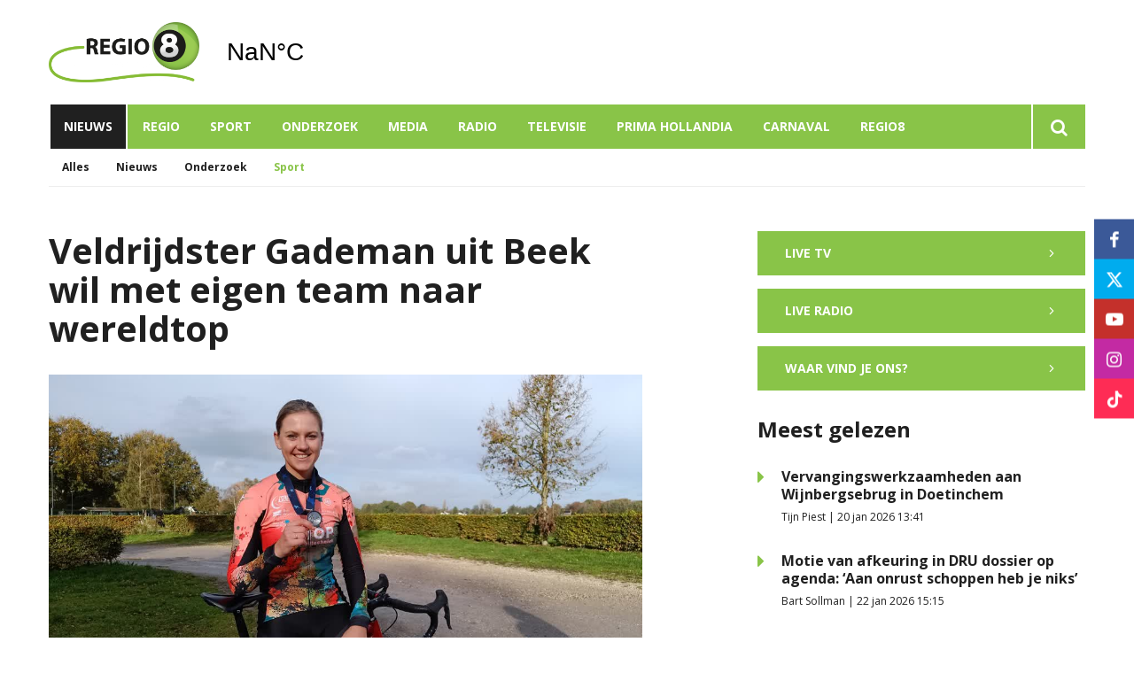

--- FILE ---
content_type: text/html; charset=UTF-8
request_url: https://www.regio8.nl/sport/veldrijdster-gademan-uit-beek-wil-met-eigen-team-naar-wereldtop?category=42
body_size: 10717
content:
<!DOCTYPE html><html lang="nl-NL">	<head>		<title>Veldrijdster Gademan uit Beek wil met eigen team naar wereldtop</title>		<meta charset="utf-8">		<meta name="viewport" content="width=device-width, initial-scale=1, shrink-to-fit=no">		<meta name="robots" content="index, follow" />		<meta property="og:title" content="Veldrijdster Gademan uit Beek wil met eigen team naar wereldtop" />		<meta name="description" content="Sera Gademan uit Beek maakte afgelopen jaar de beslissing om haar focus op het veldrijden te leggen en op jacht te gaan naar een plek in de top. Om haar droom te verwezenlijken en zichzelf in de kijker te fietsen, nam de 25-jarige de teugels zelf in handen en startte ze met Team Bike Emotions haar eigen ploeg op." />		<meta property="og:description" content="Sera Gademan uit Beek maakte afgelopen jaar de beslissing om haar focus op het veldrijden te leggen en op jacht te gaan naar een plek in de top. Om haar droom te verwezenlijken en zichzelf in de kijker te fietsen, nam de 25-jarige de teugels zelf in handen en startte ze met Team Bike Emotions haar eigen ploeg op." />		<meta property="og:image" content="https://www.regio8.nl/files/202104/dist/834345ae80ef7936f31e9a9e5445b31b.jpg" />		<style>.row{margin:0;width:auto}.row .form-group{padding-left:15px;padding-right:15px;margin-bottom:30px}@media (max-width:992px){.row .form-group{margin-bottom:20px}}.row .form-group.hidden{display:none !important}.row .form-group.is-invalid input,.row .form-group.is-invalid textarea,.row .form-group.is-invalid .custom-radio label:before{border-color:red !important}.row .form-group.is-invalid .invalid-feedback{color:red;font-weight:300;font-size:0.86em;display:block;margin-bottom:15px;padding:5px 0;width:100%}.row .form-group .invalid-feedback{display:none}.row .form-group .col-form-label{width:auto;display:block;font-weight:700;color:#555555;background:#eeeeee;position:absolute;left:35px;top:12px;font-size:1em;line-height:1.62;transition:top 0.3s ease, font-size 0.3s ease, color 0.3s ease, font-weight 0.3s ease;pointer-events:none}.row .form-group.active .col-form-label{top:-9px;font-size:12px;font-weight:bold;color:#202020}.row input,.row textarea{width:100%;color:#202020;padding:12px 20px;border:1px solid #eeeeee;border-radius:0px;font-size:1em;line-height:1.62;min-height:50px;margin-bottom:0px;background:#eeeeee}.row input::placeholder,.row textarea::placeholder{color:#555555}.row textarea{height:200px}.row [data-type="button"]{text-align:left}.row [data-type="html"] h1:last-child,.row [data-type="html"] h2:last-child,.row [data-type="html"] h3:last-child,.row [data-type="html"] h4:last-child,.row [data-type="html"] h5:last-child,.row [data-type="html"] h6:last-child,.row [data-type="html"] p:last-child{margin-bottom:0px}.row .custom-checkbox{display:flex;flex-wrap:nowrap;align-items:center;padding:0}.row .custom-checkbox label{font-size:14px;line-height:15px;padding-left:20px}.row .custom-checkbox label a{color:#202020;font-weight:700;text-decoration:underline}.row .custom-checkbox input{margin-top:0px;min-height:0px;width:15px;height:15px;margin-bottom:0;-webkit-appearance:none;border:1px solid #202020;padding:0px;border-radius:4px;display:inline-block;position:relative;background:#ffffff}.row .custom-checkbox input:checked{background:#202020;border:1px solid #eeeeee;color:#202020}.row .btn-primary{padding:18px 30px;min-height:50px;background:#202020}.row .custom-select{width:100%;color:#202020;padding:12px 20px;border:1px solid #eeeeee;border-radius:0px;font-size:1em;line-height:1.62;background:#eeeeee;-webkit-appearance:none;-moz-appearance:none;appearance:none}.row .custom-select::-ms-expand{display:none}.row .input-group-checkboxes{display:flex;flex-wrap:wrap}.row .checkboxes-horizontal .col-form-label{position:relative;background:transparent;left:unset;top:unset;margin-bottom:5px}.row .checkboxes-horizontal .custom-checkbox{width:100%;margin:5px 0px}.row .custom-radio{display:inline-block;margin:10px 0;width:100%}.row .custom-radio.disabled{opacity:0.6}.row .custom-radio.disabled input,.row .custom-radio.disabled label{cursor:no-drop !important}.row .custom-radio [type="radio"]:checked,.row .custom-radio [type="radio"]:not(:checked){position:absolute;left:-9999px}.row .custom-radio [type="radio"]:checked+label,.row .custom-radio [type="radio"]:not(:checked)+label{position:relative;padding-left:15px;cursor:pointer;line-height:26px;display:inline-block;color:#202020}.row .custom-radio [type="radio"]:checked+label:before,.row .custom-radio [type="radio"]:not(:checked)+label:before{content:"";position:absolute;left:0;right:auto;top:0px;width:20px;height:20px;border:2px solid #eeeeee;border-radius:100%;background:#fff}.row .custom-radio [type="radio"]:checked+label:after,.row .custom-radio [type="radio"]:not(:checked)+label:after{content:"";width:18px;height:18px;background:#202020;position:absolute;left:2px;top:2px;transform:scale(1) !important;border-radius:100%;-webkit-transition:all 0.2s ease;transition:all 0.2s ease}.row .custom-radio [type="radio"]:not(:checked)+label:after{opacity:0;-webkit-transform:scale(0);transform:scale(0)}.row .custom-radio [type="radio"]:checked+label:after{opacity:1;-webkit-transform:scale(1);transform:scale(1)}.row [data-type="file"] .col-form-label{position:relative;background:transparent;left:unset;top:unset;margin-bottom:5px}.row [data-type="file"] .custom-file input{display:none}.row [data-type="file"] .custom-file label{cursor:pointer;font-weight:700;color:#202020;background:#eeeeee;border:1px solid #eeeeee;padding:12px 20px;display:block;width:100%}.row .files-overview{display:flex;padding-bottom:10px;border-bottom:1px solid;width:calc(100% - 30px);margin:0 auto;font-weight:bold;justify-content:space-between}.row .files-overview i{cursor:pointer}.row .input-row{display:flex;margin:0 -5px}.row .input-row>div{padding:0 5px;position:relative}.row .input-row>div label.col-form-label{left:25px;pointer-events:none}.row .input-row>div.active label.col-form-label{top:-20px;font-size:11px}.row [data-type="date"] .col-form-label{background:transparent;position:relative;left:unset;top:unset}@media (max-width:575px){.row .form-group{flex:0 0 100%}.row .form-group .custom-checkbox{width:100%}}.row{margin:0;width:auto}.row .form-group{padding-left:15px;padding-right:15px;margin-bottom:30px}@media (max-width:992px){.row .form-group{margin-bottom:20px}}.row .form-group.hidden{display:none !important}.row .form-group.is-invalid input,.row .form-group.is-invalid textarea,.row .form-group.is-invalid .custom-radio label:before{border-color:red !important}.row .form-group.is-invalid .invalid-feedback{color:red;font-weight:300;font-size:0.86em;display:block;margin-bottom:15px;padding:5px 0;width:100%}.row .form-group .invalid-feedback{display:none}.row .form-group .col-form-label{width:auto;display:block;font-weight:700;color:#555555;background:#eeeeee;position:absolute;left:35px;top:12px;font-size:1em;line-height:1.62;transition:top 0.3s ease, font-size 0.3s ease, color 0.3s ease, font-weight 0.3s ease;pointer-events:none}.row .form-group.active .col-form-label{top:-9px;font-size:12px;font-weight:bold;color:#202020}.row input,.row textarea{width:100%;color:#202020;padding:12px 20px;border:1px solid #eeeeee;border-radius:0px;font-size:1em;line-height:1.62;min-height:50px;margin-bottom:0px;background:#eeeeee}.row input::placeholder,.row textarea::placeholder{color:#555555}.row textarea{height:200px}.row [data-type="button"]{text-align:left}.row [data-type="html"] h1:last-child,.row [data-type="html"] h2:last-child,.row [data-type="html"] h3:last-child,.row [data-type="html"] h4:last-child,.row [data-type="html"] h5:last-child,.row [data-type="html"] h6:last-child,.row [data-type="html"] p:last-child{margin-bottom:0px}.row .custom-checkbox{display:flex;flex-wrap:nowrap;align-items:center;padding:0}.row .custom-checkbox label{font-size:14px;line-height:15px;padding-left:20px}.row .custom-checkbox label a{color:#202020;font-weight:700;text-decoration:underline}.row .custom-checkbox input{margin-top:0px;min-height:0px;width:15px;height:15px;margin-bottom:0;-webkit-appearance:none;border:1px solid #202020;padding:0px;border-radius:4px;display:inline-block;position:relative;background:#ffffff}.row .custom-checkbox input:checked{background:#202020;border:1px solid #eeeeee;color:#202020}.row .btn-primary{padding:18px 30px;min-height:50px;background:#202020}.row .custom-select{width:100%;color:#202020;padding:12px 20px;border:1px solid #eeeeee;border-radius:0px;font-size:1em;line-height:1.62;background:#eeeeee;-webkit-appearance:none;-moz-appearance:none;appearance:none}.row .custom-select::-ms-expand{display:none}.row .input-group-checkboxes{display:flex;flex-wrap:wrap}.row .checkboxes-horizontal .col-form-label{position:relative;background:transparent;left:unset;top:unset;margin-bottom:5px}.row .checkboxes-horizontal .custom-checkbox{width:100%;margin:5px 0px}.row .custom-radio{display:inline-block;margin:10px 0;width:100%}.row .custom-radio.disabled{opacity:0.6}.row .custom-radio.disabled input,.row .custom-radio.disabled label{cursor:no-drop !important}.row .custom-radio [type="radio"]:checked,.row .custom-radio [type="radio"]:not(:checked){position:absolute;left:-9999px}.row .custom-radio [type="radio"]:checked+label,.row .custom-radio [type="radio"]:not(:checked)+label{position:relative;padding-left:15px;cursor:pointer;line-height:26px;display:inline-block;color:#202020}.row .custom-radio [type="radio"]:checked+label:before,.row .custom-radio [type="radio"]:not(:checked)+label:before{content:"";position:absolute;left:0;right:auto;top:0px;width:20px;height:20px;border:2px solid #eeeeee;border-radius:100%;background:#fff}.row .custom-radio [type="radio"]:checked+label:after,.row .custom-radio [type="radio"]:not(:checked)+label:after{content:"";width:18px;height:18px;background:#202020;position:absolute;left:2px;top:2px;transform:scale(1) !important;border-radius:100%;-webkit-transition:all 0.2s ease;transition:all 0.2s ease}.row .custom-radio [type="radio"]:not(:checked)+label:after{opacity:0;-webkit-transform:scale(0);transform:scale(0)}.row .custom-radio [type="radio"]:checked+label:after{opacity:1;-webkit-transform:scale(1);transform:scale(1)}.row [data-type="file"] .col-form-label{position:relative;background:transparent;left:unset;top:unset;margin-bottom:5px}.row [data-type="file"] .custom-file input{display:none}.row [data-type="file"] .custom-file label{cursor:pointer;font-weight:700;color:#202020;background:#eeeeee;border:1px solid #eeeeee;padding:12px 20px;display:block;width:100%}.row .files-overview{display:flex;padding-bottom:10px;border-bottom:1px solid;width:calc(100% - 30px);margin:0 auto;font-weight:bold;justify-content:space-between}.row .files-overview i{cursor:pointer}.row .input-row{display:flex;margin:0 -5px}.row .input-row>div{padding:0 5px;position:relative}.row .input-row>div label.col-form-label{left:25px;pointer-events:none}.row .input-row>div.active label.col-form-label{top:-20px;font-size:11px}.row [data-type="date"] .col-form-label{background:transparent;position:relative;left:unset;top:unset}@media (max-width:575px){.row .form-group{flex:0 0 100%}.row .form-group .custom-checkbox{width:100%}}.row{margin:0;width:auto}.row .form-group{padding-left:15px;padding-right:15px;margin-bottom:30px}@media (max-width:992px){.row .form-group{margin-bottom:20px}}.row .form-group.hidden{display:none !important}.row .form-group.is-invalid input,.row .form-group.is-invalid textarea,.row .form-group.is-invalid .custom-radio label:before{border-color:red !important}.row .form-group.is-invalid .invalid-feedback{color:red;font-weight:300;font-size:0.86em;display:block;margin-bottom:15px;padding:5px 0;width:100%}.row .form-group .invalid-feedback{display:none}.row .form-group .col-form-label{width:auto;display:block;font-weight:700;color:#555555;background:#eeeeee;position:absolute;left:35px;top:12px;font-size:1em;line-height:1.62;transition:top 0.3s ease, font-size 0.3s ease, color 0.3s ease, font-weight 0.3s ease;pointer-events:none}.row .form-group.active .col-form-label{top:-9px;font-size:12px;font-weight:bold;color:#202020}.row input,.row textarea{width:100%;color:#202020;padding:12px 20px;border:1px solid #eeeeee;border-radius:0px;font-size:1em;line-height:1.62;min-height:50px;margin-bottom:0px;background:#eeeeee}.row input::placeholder,.row textarea::placeholder{color:#555555}.row textarea{height:200px}.row [data-type="button"]{text-align:left}.row [data-type="html"] h1:last-child,.row [data-type="html"] h2:last-child,.row [data-type="html"] h3:last-child,.row [data-type="html"] h4:last-child,.row [data-type="html"] h5:last-child,.row [data-type="html"] h6:last-child,.row [data-type="html"] p:last-child{margin-bottom:0px}.row .custom-checkbox{display:flex;flex-wrap:nowrap;align-items:center;padding:0}.row .custom-checkbox label{font-size:14px;line-height:15px;padding-left:20px}.row .custom-checkbox label a{color:#202020;font-weight:700;text-decoration:underline}.row .custom-checkbox input{margin-top:0px;min-height:0px;width:15px;height:15px;margin-bottom:0;-webkit-appearance:none;border:1px solid #202020;padding:0px;border-radius:4px;display:inline-block;position:relative;background:#ffffff}.row .custom-checkbox input:checked{background:#202020;border:1px solid #eeeeee;color:#202020}.row .btn-primary{padding:18px 30px;min-height:50px;background:#202020}.row .custom-select{width:100%;color:#202020;padding:12px 20px;border:1px solid #eeeeee;border-radius:0px;font-size:1em;line-height:1.62;background:#eeeeee;-webkit-appearance:none;-moz-appearance:none;appearance:none}.row .custom-select::-ms-expand{display:none}.row .input-group-checkboxes{display:flex;flex-wrap:wrap}.row .checkboxes-horizontal .col-form-label{position:relative;background:transparent;left:unset;top:unset;margin-bottom:5px}.row .checkboxes-horizontal .custom-checkbox{width:100%;margin:5px 0px}.row .custom-radio{display:inline-block;margin:10px 0;width:100%}.row .custom-radio.disabled{opacity:0.6}.row .custom-radio.disabled input,.row .custom-radio.disabled label{cursor:no-drop !important}.row .custom-radio [type="radio"]:checked,.row .custom-radio [type="radio"]:not(:checked){position:absolute;left:-9999px}.row .custom-radio [type="radio"]:checked+label,.row .custom-radio [type="radio"]:not(:checked)+label{position:relative;padding-left:15px;cursor:pointer;line-height:26px;display:inline-block;color:#202020}.row .custom-radio [type="radio"]:checked+label:before,.row .custom-radio [type="radio"]:not(:checked)+label:before{content:"";position:absolute;left:0;right:auto;top:0px;width:20px;height:20px;border:2px solid #eeeeee;border-radius:100%;background:#fff}.row .custom-radio [type="radio"]:checked+label:after,.row .custom-radio [type="radio"]:not(:checked)+label:after{content:"";width:18px;height:18px;background:#202020;position:absolute;left:2px;top:2px;transform:scale(1) !important;border-radius:100%;-webkit-transition:all 0.2s ease;transition:all 0.2s ease}.row .custom-radio [type="radio"]:not(:checked)+label:after{opacity:0;-webkit-transform:scale(0);transform:scale(0)}.row .custom-radio [type="radio"]:checked+label:after{opacity:1;-webkit-transform:scale(1);transform:scale(1)}.row [data-type="file"] .col-form-label{position:relative;background:transparent;left:unset;top:unset;margin-bottom:5px}.row [data-type="file"] .custom-file input{display:none}.row [data-type="file"] .custom-file label{cursor:pointer;font-weight:700;color:#202020;background:#eeeeee;border:1px solid #eeeeee;padding:12px 20px;display:block;width:100%}.row .files-overview{display:flex;padding-bottom:10px;border-bottom:1px solid;width:calc(100% - 30px);margin:0 auto;font-weight:bold;justify-content:space-between}.row .files-overview i{cursor:pointer}.row .input-row{display:flex;margin:0 -5px}.row .input-row>div{padding:0 5px;position:relative}.row .input-row>div label.col-form-label{left:25px;pointer-events:none}.row .input-row>div.active label.col-form-label{top:-20px;font-size:11px}.row [data-type="date"] .col-form-label{background:transparent;position:relative;left:unset;top:unset}@media (max-width:575px){.row .form-group{flex:0 0 100%}.row .form-group .custom-checkbox{width:100%}}</style>		<script async src="https://www.googletagmanager.com/gtag/js?id=UA-60797206-1"></script>		<script>		window.dataLayer = window.dataLayer || [];		function gtag(){dataLayer.push(arguments);}		gtag('js', new Date());		gtag('config', 'UA-60797206-1');		</script> <link rel="icon" type="image/png" href="/files/202104/dist/favicon-1-16x16.png" sizes="16x16"> <link rel="icon" type="image/png" href="/files/202104/dist/favicon-1-32x32.png" sizes="32x32"> <link rel="icon" type="image/png" href="/files/202104/dist/favicon-1-96x96.png" sizes="96x96"> <style>@keyframes rotate {	0%   {transform:rotate(0deg);}	100% {transform:rotate(360deg);}}.page-body:before {	content:'';	position:fixed;	width:100%;	height:100%;	top:0px;	left:0px;	background:white;	z-index:9999;	transition: opacity .3s ease, visibility .3s ease;}.page-body:after {	content:'\e910';	font-family:'icomoon';	z-index:10000;	color:#89c448;	font-size:50px;	position:fixed;	top:0px;	left:0px;	width:100%;	height:100%;	display:flex;	align-items:center;	justify-content:center;	animation: rotate 1s linear 0s infinite;}html.transition .page-body:before {	opacity:0;	visibility:hidden;}html.transition .page-body:after {	opacity:0;	visibility:hidden;}	.page-body.page-body-form-editor:before,.page-body.page-body-form-editor:after {	content:unset;	display:none;}	</style><script>(function(w,d,s,l,i){w[l]=w[l]||[];w[l].push({'gtm.start':new Date().getTime(),event:'gtm.js'});var f=d.getElementsByTagName(s)[0],j=d.createElement(s),dl=l!='dataLayer'?'&l='+l:'';j.async=true;j.src='https://www.googletagmanager.com/gtm.js?id='+i+dl;f.parentNode.insertBefore(j,f);})(window,document,'script','dataLayer','GTM-KW7T3ZB');</script> <link rel="canonical" href="https://www.regio8.nl/veldrijdster-gademan-uit-beek-wil-met-eigen-team-naar-wereldtop">	</head>	<body class="page-body" data-id-website="1"><section id="block1" data-block-type="container" data-block-id="1"  class="block-container header " >    <section id="block153" data-block-type="component" data-block-id="153"  class="block-component col col-12 col-sm-12 col-md-12 col-lg-12 col-xl-12 " >    <section id="block392" data-block-type="group" data-block-id="392" data-block-key="153"  class="block-group col col-12 col-sm-12 col-md-12 col-lg-12 col-xl-12 header_v2 " >    <div class="header-container" data-category="42" >	<section id="block393" data-block-type="group" data-block-id="393" data-block-key="153"  class="block-group col col-12 col-sm-12 col-md-12 col-lg-12 col-xl-12 header_area " >    <div id="block396" data-block-type="image" data-block-id="396" data-block-key="153"  class="block-image col col-4 col-sm-4 col-md-4 col-lg-3 col-xl-3 " >    <a href="/" ><picture>            <source media="(max-width: 575px)" data-srcset="/files/202104/src/xs/56164953030c6beeb24ba9fd8bf999de.png">            <source media="(max-width: 992px)" data-srcset="/files/202104/src/md/56164953030c6beeb24ba9fd8bf999de.png">      <img data-src="/files/202104/src/xl/56164953030c6beeb24ba9fd8bf999de.png" data-srcset="/files/202104/src/xl/56164953030c6beeb24ba9fd8bf999de.png"></picture>   </a></div><div id="block395" data-block-type="html" data-block-id="395" data-block-key="153"  class="block-html col col-4 col-sm-4 col-md-4 col-lg-2 col-xl-2 " >    <div id="nav-icon" class="" onclick="global.toggleMenu('block394');">  <span></span>  <span></span>  <span></span>  <span></span></div></div><div id="block398" data-block-type="html" data-block-id="398" data-block-key="153"  class="block-html col col-1 col-sm-1 col-md-1 col-lg-1 col-xl-1 " >    <a class="weatherwidget-io" href="https://forecast7.com/nl/51d896d38/ulft/" data-mode="Current" data-days="3" >Ulft, Netherlands</a><script>!function(d,s,id){var js,fjs=d.getElementsByTagName(s)[0];if(!d.getElementById(id)){js=d.createElement(s);js.id=id;js.src='https://weatherwidget.io/js/widget.min.js';js.async=true;fjs.parentNode.insertBefore(js,fjs);}}(document,'script','weatherwidget-io-js');</script></div></section><div id="block618" data-block-type="html" data-block-id="618" data-block-key="153"  class="block-html col col-12 col-sm-12 col-md-12 col-lg-12 col-xl-12 " >    </div><section id="block394" data-block-type="group" data-block-id="394" data-block-key="153"  class="block-group col col-12 col-sm-12 col-md-12 col-lg-12 col-xl-12 menu_header " >    <div id="block580" data-block-type="form" data-block-id="580" data-block-key="153"  class="block-form col col-12 col-sm-12 col-md-12 col-lg-12 col-xl-12 " >    <form id="PJXxw9zDTyTF" class="form-default ff " method="get" lang="nl" currency="EUR" action="/zoekresultaten" enctype="multipart/form-data" data-validate-change novalidate>        <div class="form-step " id="vWJWUv82jre2"  data-form-step="1">            <div class="row" >                    <div class="form-group col search-startdate"  data-type="date" element-type="date" element-id="28">    <label for="CwT8baYdHVcF" class="col-form-label">Datum vanaf:</label>    <div class="input-group">        <input type="date" class="form-control pikaday" id="CwT8baYdHVcF" name="startdate" value="" autocomplete="off">    </div></div>                    <div class="form-group col search-duedate"  data-type="date" element-type="date" element-id="29">    <label for="3eZb3Filc3em" class="col-form-label">Datum tot:</label>    <div class="input-group">        <input type="date" class="form-control pikaday" id="3eZb3Filc3em" name="duedate" value="" autocomplete="off">    </div></div>            </div>            <div class="row" >                    <div class="form-group col"  data-type="text" element-type="text" element-id="15">    <label for="neH8ppPlB9CC" class="col-form-label">Zoeken</label>    <div class="input-group">        <input type="text" class="form-control" id="neH8ppPlB9CC" name="q" value="">    </div></div>                    <div class="form-group col"  data-type="button" element-type="button" element-id="16">    <button type="submit" name="field_16" class="btn btn-primary"><i class="icon-search"></i></button></div>            </div>                    <input type="hidden" class="" id="jcu64Q45Vq8z" name="_validation"  />                    <input type="hidden" class="" id="kIQt9tcYXJ9t" name="id_form" value="4"  />        </div></form></div><div id="block399" data-block-type="menu" data-block-id="399" data-block-key="153"  class="block-menu col col-12 col-sm-12 col-md-12 col-lg-11 col-xl-11 " >    <ul>        <li class="menu-item-news">            <a class=""  href="/nieuws?category=1">Nieuws</a>        </li>        <li class="menu-item-region has-items">            <a class=""  href="/doetinchem?region=1">Regio</a>                <ul>                        <li class="">                            <a class=""  href="/aalten?region=7">Aalten</a>                        </li>                        <li class="">                            <a class=""  href="/berkelland?region=4">Berkelland</a>                        </li>                        <li class="">                            <a class=""  href="/bronckhorst?region=5">Bronckhorst</a>                        </li>                        <li class="">                            <a class=""  href="/doetinchem?region=1">Doetinchem</a>                        </li>                        <li class="">                            <a class=""  href="/grensnieuws?region=6">Grensnieuws</a>                        </li>                        <li class="">                            <a class=""  href="/lochem?region=10">Lochem</a>                        </li>                        <li class="">                            <a class=""  href="/montferland?region=2">Montferland</a>                        </li>                        <li class="">                            <a class=""  href="/oost-gelre?region=8">Oost Gelre</a>                        </li>                        <li class="">                            <a class=""  href="/oude-ijsselstreek?region=3">Oude IJsselstreek</a>                        </li>                        <li class="">                            <a class=""  href="/winterswijk?region=9">Winterswijk</a>                        </li>                </ul>        </li>        <li class="">            <a class=""  href="/sport?category=42">Sport</a>        </li>        <li class="">            <a class=""  href="/onderzoek">Onderzoek</a>        </li>        <li class="">            <a class=""  href="/media">Media</a>        </li>        <li class="">            <a class=""  href="/radio">Radio</a>        </li>        <li class="">            <a class=""  href="/televisie">Televisie</a>        </li>        <li class="">            <a class=""  href="/prima-hollandia">Prima Hollandia</a>        </li>        <li class=" has-items">            <a class=""  href="/carnaval2026">Carnaval</a>                <ul>                        <li class="">                            <a class=""  href="/aanmelden-carnavalskraker">Aanmelden carnavalskraker</a>                        </li>                        <li class="">                            <a class=""  href="/carnavalskraker-inzendingen">Carnavalskraker inzendingen</a>                        </li>                </ul>        </li>        <li class=" has-items">            <a class=""  href="/over-ons">Regio8</a>                <ul>                        <li class="">                            <a class=""  href="/over-ons">Over ons</a>                        </li>                        <li class="">                            <a class=""  href="/uitzendgebied">Uitzendgebied</a>                        </li>                        <li class="">                            <a class=""  href="/vacatures">Vacatures</a>                        </li>                        <li class=" has-items">                            <a class=""  href="/contact">Contact</a>                                <ul>                                        <li class="">                                            <a class=""  href="/adverteren">Adverteren</a>                                        </li>                                        <li class="">                                            <a class=""  href="/klachtenpagina">Klachten</a>                                        </li>                                </ul>                        </li>                </ul>        </li></ul></div><div id="block423" data-block-type="text" data-block-id="423" data-block-key="153"  class="block-text col col-12 col-sm-12 col-md-12 col-lg-1 col-xl-1 " >    <a href="/zoekresultaten"><i class="icon-search"></i></a></div></section><div id="block635" data-block-type="menu" data-block-id="635" data-block-key="153"  class="block-menu col col-12 col-sm-12 col-md-12 col-lg-12 col-xl-12 " >    <ul>        <li class="">            <a class=""  href="/actueel">Nieuws</a>        </li>        <li class="">            <a class=""  href="/radio">Radio</a>        </li>        <li class="">            <a class=""  href="/televisie">Televisie</a>        </li></ul></div><div id="block647" data-block-type="content" data-block-id="647" data-block-key="153"  class="block-content col col-12 col-sm-12 col-md-12 col-lg-12 col-xl-12 " >    <ul>	<li category-id="9999">		<a href="/actueel?category=9999">Alles</a>	</li>	<li category-id="1">	<a href="/nieuws?category=1">Nieuws</a></li><li category-id="45">	<a href="/onderzoek?category=45">Onderzoek</a></li><li category-id="42" class="active">	<a href="/sport?category=42">Sport</a></li></ul></div><div id="block705" data-block-type="content" data-block-id="705" data-block-key="153"  class="block-content col col-12 col-sm-12 col-md-12 col-lg-12 col-xl-12 " >    <ul>	<li region-id="7">	<a href="/aalten?region=7">Aalten</a></li><li region-id="4">	<a href="/berkelland?region=4">Berkelland</a></li><li region-id="5">	<a href="/bronckhorst?region=5">Bronckhorst</a></li><li region-id="1">	<a href="/doetinchem?region=1">Doetinchem</a></li><li region-id="6">	<a href="/grensnieuws?region=6">Grensnieuws</a></li><li region-id="10">	<a href="/lochem?region=10">Lochem</a></li><li region-id="2">	<a href="/montferland?region=2">Montferland</a></li><li region-id="8">	<a href="/oost-gelre?region=8">Oost Gelre</a></li><li region-id="3">	<a href="/oude-ijsselstreek?region=3">Oude IJsselstreek</a></li><li region-id="9">	<a href="/winterswijk?region=9">Winterswijk</a></li></ul></div></div></section></section></section><section id="block30" data-block-type="container" data-block-id="30"  class="block-container content " >    <section id="block31" data-block-type="container" data-block-id="31"  class="block-container content_inside " >    <section id="block141" data-block-type="group" data-block-id="141"  class="block-group col col-12 col-sm-12 col-md-12 col-lg-7 col-xl-7 " >    <div id="block263" data-block-type="html" data-block-id="263"  class="block-html col col-12 col-sm-12 col-md-12 col-lg-12 col-xl-12 " >    <h1>Veldrijdster Gademan uit Beek wil met eigen team naar wereldtop</h1></div><div id="block627" data-block-type="image" data-block-id="627"  class="block-image col col-12 col-sm-12 col-md-12 col-lg-12 col-xl-12 " >    <picture>            <source media="(max-width: 575px)" data-srcset="/files/202104/src/xs/201c7f5dd7962e2f056d47a1d91064c8.jpg">            <source media="(max-width: 992px)" data-srcset="/files/202104/src/md/201c7f5dd7962e2f056d47a1d91064c8.jpg">      <img data-src="/files/202104/src/xl/201c7f5dd7962e2f056d47a1d91064c8.jpg" data-srcset="/files/202104/src/xl/201c7f5dd7962e2f056d47a1d91064c8.jpg"></picture></div><div id="block187" data-block-type="html" data-block-id="187"  class="block-html col col-12 col-sm-12 col-md-12 col-lg-12 col-xl-12 " >    <div class="intro">Sera Gademan uit Beek maakte afgelopen jaar de beslissing om haar focus op het veldrijden te leggen en op jacht te gaan naar een plek in de top. Om haar droom te verwezenlijken en zichzelf in de kijker te fietsen, nam de 25-jarige de teugels zelf in handen en startte ze met Team Bike Emotions haar eigen ploeg op.</div><h5>Tim Rondeel | Nick Hermsen | 13 november 2023 13:14 | Aangepast op 13 november 2023 13:14</h5><div class="social-share">	<div class="social-share-links">		<a href="https://www.linkedin.com/shareArticle?url=https://www.regio8.nl/sport/veldrijdster-gademan-uit-beek-wil-met-eigen-team-naar-wereldtop" target="blank" rel="noopener noreferrer"><i class="icon-linkedin"></i></a>		<a href="https://www.facebook.com/sharer.php?u=https://www.regio8.nl/sport/veldrijdster-gademan-uit-beek-wil-met-eigen-team-naar-wereldtop" target="blank" rel="noopener noreferrer"><i class="icon-facebook"></i></a>		<a href="https://twitter.com/intent/tweet?url=https://www.regio8.nl/sport/veldrijdster-gademan-uit-beek-wil-met-eigen-team-naar-wereldtop" target="blank" rel="noopener noreferrer"><i class="icon-twitter"></i></a>	</div>	<div class="social-share-text">		<h5>Deel dit artikel op social!</h5>	</div></div></div><section id="block148" data-block-type="group" data-block-id="148"  class="block-group col col-12 col-sm-12 col-md-12 col-lg-12 col-xl-12 " >    <section id="block142" data-block-type="component" data-block-id="142" data-component-type="frontend"  class="block-component col col-12 col-sm-12 col-md-12 col-lg-12 col-xl-12 " >    <section class="components-row" data-row-key="Yb7JD3SxzKFuaGc" data-component-id="11"><div id="block159" data-block-type="text" data-block-id="159" data-block-key="Yb7JD3SxzKFuaGc"  class="block-text col col-12 col-sm-12 col-md-12 col-lg-12 col-xl-12 " >    <div class="inline-embed inline-video"><iframe width="560" height="315" src="https://www.youtube.com/embed/pJmxBazNl-w?si=1A5JtVghg0B6KaqD" title="YouTube video player" frameborder="0" allow="accelerometer; autoplay; clipboard-write; encrypted-media; gyroscope; picture-in-picture; web-share" allowfullscreen></iframe></div></div></section><section class="components-row" data-row-key="SDTAbzS2WcCbaFu" data-component-id="11"><div id="block159" data-block-type="text" data-block-id="159" data-block-key="SDTAbzS2WcCbaFu"  class="block-text col col-12 col-sm-12 col-md-12 col-lg-12 col-xl-12 " >    <div>“Ik ben laat begonnen in de sport en dat is heel moeilijk”, schetst de Beekse veldrijdster, die als negentienjarige begon en daarvoor nooit bij een wielerploeg zat. “Wil je echt de top bereiken, is daarvoor al de periode. Dus je moet je laten zien, en daar komen ook materiaal, trainingsuren en de bijbehorende kosten bij kijken.” Na gesprekken met lokale sponsoren en partners besloot ze in het diepe te springen met Team Bike Emotions. Naast het runnen van haar eigen ploeg werkt de Beekse ook full-time, deze combinatie blijkt een uitdaging: “Je moet een balans vinden tussen privé en werk. Ik wil het liefst minder werken, maar dat is financieel niet haalbaar.”</div><br/><div>Een nadeel van het opstarten van haar eigen ploeg is dat ze veel energie kwijt is aan het samenstellen van een staf voor wedstrijden. Toch werpt het ook al zijn vruchten af en stond ze eind oktober tussen de toppers aan de start bij de Superprestige in het Belgische Ruddervoorde. “Tijdens dat soort grote wedstrijden op het hoogste niveau wil ik me laten zien. Het ziet ernaar uit dat ik ook nog een wedstrijd in Polen ga rijden, dus dat is heel mooi om naartoe te rijden. Ik moet mijn basis vergroten, en als ik daar een mooie uitslag bij kan rijden, ben ik helemaal tevreden voor dit seizoen.”</div><br/><div><strong>EK Gravel</strong></div><div>Naast het veldrijden heeft Gademan nog een passie, de gravelfiets. Afgelopen najaar werd ze tweede op het EK Gravel en plaatste ze zich voor het WK van volgend jaar. Volgens de Beekse is de Achterhoek uitermate geschikt voor de discipline. “Je komt op plekken waar je met de auto nooit komt, dat vind ik echt heel mooi”, zegt de Montferlandse, die zelfs in haar eigen omgeving wordt verrast op de gravelfiets. “In een straal van tien kilometer rondom Beek kom ik op plaatsen waar ik nog nooit ben geweest.”</div><br/><div><strong>Pieterse en Van Empel</strong></div><div>Het Nederlandse veldrijden kent al enkele jaren met onder andere Fem van Empel en Puck Pieterse wereldtoppers. De komende jaren hoopt Gademan daar naar toe te groeien. “Ik wil mee met het Nederlandse team, die stap hoop ik wel te kunnen zetten”, zegt de 25-jarige Beekse, die droomt van een EK of WK Veldrijden. “Ik weet dat ik daar nog heel veel voor moet doen, maar het is zeker niet onhaalbaar.”</div><br/><div>Foto: REGIO8</div></div></section></section></section><div id="block566" data-block-type="html" data-block-id="566"  class="block-html col col-12 col-sm-12 col-md-12 col-lg-12 col-xl-12 " >    <div class="tags">	<h3>Lees meer over:</h3>	<p><a href="/actueel?tag=Beek">Beek</a><span>|</span><a href="/actueel?tag=Veldrijden">Veldrijden</a><span>|</span><a href="/actueel?tag=Gravel">Gravel</a><span>|</span><a href="/actueel?tag=Sport">Sport</a><span>|</span></p></div></div></section><section id="block143" data-block-type="group" data-block-id="143"  class="block-group col col-12 col-sm-12 col-md-12 col-lg-4 col-xl-4 " >    <div id="block533" data-block-type="html" data-block-id="533"  class="block-html col col-12 col-sm-12 col-md-12 col-lg-12 col-xl-12 " >    <a href="/televisie" class="btn btn-primary sidebar-button">Live TV <i class="icon-chevron-right"></i></a></div><div id="block534" data-block-type="html" data-block-id="534"  class="block-html col col-12 col-sm-12 col-md-12 col-lg-12 col-xl-12 " >    <a href="/radio" class="btn btn-primary sidebar-button">Live radio <i class="icon-chevron-right"></i></a><a href="/contact" class="btn btn-primary sidebar-button">Waar vind je ons? <i class="icon-chevron-right"></i></a></div><section id="block535" data-block-type="component" data-block-id="535"  class="block-component col col-12 col-sm-12 col-md-12 col-lg-12 col-xl-12 " >    <div id="block511" data-block-type="content" data-block-id="511" data-block-key="535"  class="block-content col col-12 col-sm-12 col-md-12 col-lg-12 col-xl-12 " >    <div class="category-heading col-12">	<h2>Meest gelezen</h2></div><div class="col-12">	<div class="article-list-item" onclick="location.href='/nieuws/vervangingswerkzaamheden-aan-wijnbergsebrug-in-doetinchem'">		<i class="icon-caret-right" ></i>		<div class="info">			<h4><a href="/nieuws/vervangingswerkzaamheden-aan-wijnbergsebrug-in-doetinchem">Vervangingswerkzaamheden aan Wijnbergsebrug in Doetinchem</a></h4>			<p>Tijn Piest | 20 jan 2026 13:41</p>		</div>	</div></div><div class="col-12">	<div class="article-list-item" onclick="location.href='/nieuws/motie-van-afkeuring-in-dru-dossier-op-agenda-aan-onrust-schoppen-heb-je-niks'">		<i class="icon-caret-right" ></i>		<div class="info">			<h4><a href="/nieuws/motie-van-afkeuring-in-dru-dossier-op-agenda-aan-onrust-schoppen-heb-je-niks">Motie van afkeuring in DRU dossier op agenda: ‘Aan onrust schoppen heb je niks’</a></h4>			<p>Bart Sollman | 22 jan 2026 15:15</p>		</div>	</div></div><div class="col-12">	<div class="article-list-item" onclick="location.href='/nieuws/politie-houdt-in-etten-twee-vrouwen-aan-na-helpdeskfraude'">		<i class="icon-caret-right" ></i>		<div class="info">			<h4><a href="/nieuws/politie-houdt-in-etten-twee-vrouwen-aan-na-helpdeskfraude">Politie houdt in Etten twee vrouwen aan na helpdeskfraude</a></h4>			<p>Redactie REGIO8 | 21 jan 2026 14:48</p>		</div>	</div></div></div></section></section><div id="block564" data-block-type="form" data-block-id="564"  class="block-form col col-12 col-sm-12 col-md-12 col-lg-12 col-xl-12 " >    <form id="DxhlvweBFrBs" class="form-default ff " method="post" lang="nl" currency="EUR" action="#" enctype="multipart/form-data" data-validate-change novalidate>        <div class="form-step " id="XdRqagmzawrg"  data-form-step="1">            <div class="row" >                    <div class="form-group col"  data-type="button" element-type="button" element-id="18">    <button type="submit" name="views_count_submit" class="btn btn-primary"></button></div>            </div>                    <input type="hidden" class="" id="hNNHn5n4Cd99" name="views_count" value="946"  />                    <input type="hidden" class=" article-id" id="UZwalZfej9my" name="id" value="23424"  />                    <input type="hidden" class="" id="nd3k7atdeffb" name="id_website" value="1"  />                    <input type="hidden" class="" id="4vWwKiqbneCb" name="_validation"  />                    <input type="hidden" class="" id="ewQ7Jvj3JrA3" name="id_form" value="5"  />        </div></form></div><section id="block379" data-block-type="component" data-block-id="379"  class="block-component col col-12 col-sm-12 col-md-12 col-lg-12 col-xl-12 " >    <div id="block378" data-block-type="content" data-block-id="378" data-block-key="379"  class="block-content col col-12 col-sm-12 col-md-12 col-lg-12 col-xl-12 " >    <h3 class="col-12">Lees ook</h3><div class="col-12 col-sm-6 col-lg-4">	<div class="card-mc-article" onclick="location.href='/nieuws/duits-en-nederlands-carnaval-worstelen-met-dezelfde-problemen?category=42'">		<div class="image">			<picture>            <source media="(max-width: 575px)" type="image/webp" data-srcset="/files/202104/dist/bff18c2eb35583d2b3bf10e57cf7c14e.webp">            <source media="(max-width: 992px)" type="image/webp" data-srcset="/files/202104/dist/c726a8fe2abcda14759613d1ad6c409e.webp">            <source  type="image/webp" data-srcset="/files/202104/dist/0343aa7aab13e66f37a9da448ee4711c.webp">            <source media="(max-width: 575px)" data-srcset="/files/202104/dist/bff18c2eb35583d2b3bf10e57cf7c14e.jpg">            <source media="(max-width: 992px)" data-srcset="/files/202104/dist/c726a8fe2abcda14759613d1ad6c409e.jpg">      <img data-src="/files/202104/dist/0343aa7aab13e66f37a9da448ee4711c.jpg" data-srcset="/files/202104/dist/0343aa7aab13e66f37a9da448ee4711c.jpg"></picture>					</div>		<div class="info">			<h4><a href="/nieuws/duits-en-nederlands-carnaval-worstelen-met-dezelfde-problemen?category=42">Duits en Nederlands carnaval worstelen met dezelfde problemen</a></h4>			<p>Een groeiend gebrek aan bouw- en feestlocaties, strengere regelgeving, eisen van de verzekering en o...</p>		</div>	</div></div><div class="col-12 col-sm-6 col-lg-4">	<div class="card-mc-article" onclick="location.href='/nieuws/wethouder-derksen-vreest-verkeersinfarct-na-pasen-maar-wij-kunnen-niets-doen?category=42'">		<div class="image">			<picture>            <source media="(max-width: 575px)" type="image/webp" data-srcset="/files/202104/dist/b8b1d1ebabde8b78e93d163ba6be841b.webp">            <source media="(max-width: 992px)" type="image/webp" data-srcset="/files/202104/dist/4b9375fc66ec7822d638e702ac1a6538.webp">            <source  type="image/webp" data-srcset="/files/202104/dist/57f33aedc2ff446d94cc025d6232d0a5.webp">            <source media="(max-width: 575px)" data-srcset="/files/202104/dist/b8b1d1ebabde8b78e93d163ba6be841b.jpg">            <source media="(max-width: 992px)" data-srcset="/files/202104/dist/4b9375fc66ec7822d638e702ac1a6538.jpg">      <img data-src="/files/202104/dist/57f33aedc2ff446d94cc025d6232d0a5.jpg" data-srcset="/files/202104/dist/57f33aedc2ff446d94cc025d6232d0a5.jpg"></picture>					</div>		<div class="info">			<h4><a href="/nieuws/wethouder-derksen-vreest-verkeersinfarct-na-pasen-maar-wij-kunnen-niets-doen?category=42">Wethouder Derksen vreest verkeersinfarct na Pasen: ‘Maar wij kunnen niets doen’</a></h4>			<p>Wethouder Jeanette Derksen houdt haar hart vast voor de verwachte verkeerinfarct die gaat ontstaan i...</p>		</div>	</div></div><div class="col-12 col-sm-6 col-lg-4">	<div class="card-mc-article" onclick="location.href='/nieuws/piek-in-sluipverkeer-beek-verwacht-montferland-zet-verkeersregelaars-in?category=42'">		<div class="image">			<picture>            <source media="(max-width: 575px)" type="image/webp" data-srcset="/files/202104/dist/006c1106029d7a0cc4ef9c6367552bb5.webp">            <source media="(max-width: 992px)" type="image/webp" data-srcset="/files/202104/dist/b79559f0fd19e6f66acb3e397c43c6d8.webp">            <source  type="image/webp" data-srcset="/files/202104/dist/ea8feffd58fda6b14ef8aab129747d11.webp">            <source media="(max-width: 575px)" data-srcset="/files/202104/dist/006c1106029d7a0cc4ef9c6367552bb5.jpg">            <source media="(max-width: 992px)" data-srcset="/files/202104/dist/b79559f0fd19e6f66acb3e397c43c6d8.jpg">      <img data-src="/files/202104/dist/ea8feffd58fda6b14ef8aab129747d11.jpg" data-srcset="/files/202104/dist/ea8feffd58fda6b14ef8aab129747d11.jpg"></picture>					</div>		<div class="info">			<h4><a href="/nieuws/piek-in-sluipverkeer-beek-verwacht-montferland-zet-verkeersregelaars-in?category=42">Piek in sluipverkeer Beek verwacht, Montferland zet verkeersregelaars in</a></h4>			<p>De gemeente Montferland zet, net als in de zomervakantie, op verwachte piekmomenten verkeersregelaar...</p>		</div>	</div></div><div class="col-12 col-sm-6 col-lg-4">	<div class="card-mc-article" onclick="location.href='/nieuws/second-opinion-bevestigt-zuider-markweg-in-beek-dagelijks-veel-te-druk?category=42'">		<div class="image">			<picture>            <source media="(max-width: 575px)" type="image/webp" data-srcset="/files/202104/dist/d343a2b7137fa0d77ec77e38a727ce5e.webp">            <source media="(max-width: 992px)" type="image/webp" data-srcset="/files/202104/dist/5f79d4a3b9d41b151d2ad97176672a1b.webp">            <source  type="image/webp" data-srcset="/files/202104/dist/4e94a59735ca19f1a17de721fa2bd4d2.webp">            <source media="(max-width: 575px)" data-srcset="/files/202104/dist/d343a2b7137fa0d77ec77e38a727ce5e.jpg">            <source media="(max-width: 992px)" data-srcset="/files/202104/dist/5f79d4a3b9d41b151d2ad97176672a1b.jpg">      <img data-src="/files/202104/dist/4e94a59735ca19f1a17de721fa2bd4d2.jpg" data-srcset="/files/202104/dist/4e94a59735ca19f1a17de721fa2bd4d2.jpg"></picture>					</div>		<div class="info">			<h4><a href="/nieuws/second-opinion-bevestigt-zuider-markweg-in-beek-dagelijks-veel-te-druk?category=42">Second opinion bevestigt: Zuider Markweg in Beek dagelijks veel te druk</a></h4>			<p>Nieuwe verkeerstellingen in Beek maken duidelijk dat er structureel te veel verkeer is op de Zuider ...</p>		</div>	</div></div><div class="col-12 col-sm-6 col-lg-4">	<div class="card-mc-article" onclick="location.href='/nieuws/bewoners-sluiproute-beek-willen-met-langzaam-aan-actie-oplossing-afdwingen?category=42'">		<div class="image">			<picture>            <source media="(max-width: 575px)" type="image/webp" data-srcset="/files/202104/dist/8479819c7861d33ee954cf3ab92e1d51.webp">            <source media="(max-width: 992px)" type="image/webp" data-srcset="/files/202104/dist/574609bd37941362b6911ae4f53cd161.webp">            <source  type="image/webp" data-srcset="/files/202104/dist/ea8cc8a27be75917dccc9cc3b74e445d.webp">            <source media="(max-width: 575px)" data-srcset="/files/202104/dist/8479819c7861d33ee954cf3ab92e1d51.jpg">            <source media="(max-width: 992px)" data-srcset="/files/202104/dist/574609bd37941362b6911ae4f53cd161.jpg">      <img data-src="/files/202104/dist/ea8cc8a27be75917dccc9cc3b74e445d.jpg" data-srcset="/files/202104/dist/ea8cc8a27be75917dccc9cc3b74e445d.jpg"></picture>					</div>		<div class="info">			<h4><a href="/nieuws/bewoners-sluiproute-beek-willen-met-langzaam-aan-actie-oplossing-afdwingen?category=42">Bewoners sluiproute Beek willen met ‘langzaam-aan-actie’ oplossing afdwingen</a></h4>			<p>Een groep bewoners van de Zuider Markweg en naastgelegen straten in Beek houden zaterdag een zelfben...</p>		</div>	</div></div><div class="col-12 col-sm-6 col-lg-4">	<div class="card-mc-article" onclick="location.href='/nieuws/keijenborg-krijgt-nieuwe-sportieve-impuls-met-de-tilder-er-is-veel-meer-aanloop?category=42'">		<div class="image">			<picture>            <source media="(max-width: 575px)" type="image/webp" data-srcset="/files/202104/dist/2c725717aa2fa2d23a310040bb41cd07.webp">            <source media="(max-width: 992px)" type="image/webp" data-srcset="/files/202104/dist/b26d68e5be41cc38497f8b5659367fbc.webp">            <source  type="image/webp" data-srcset="/files/202104/dist/8766be43024ad0ca29658781687f38e0.webp">            <source media="(max-width: 575px)" data-srcset="/files/202104/dist/2c725717aa2fa2d23a310040bb41cd07.jpg">            <source media="(max-width: 992px)" data-srcset="/files/202104/dist/b26d68e5be41cc38497f8b5659367fbc.jpg">      <img data-src="/files/202104/dist/8766be43024ad0ca29658781687f38e0.jpg" data-srcset="/files/202104/dist/8766be43024ad0ca29658781687f38e0.jpg"></picture>						<div class="card-video-label"><i class="icon-play"></i></div>					</div>		<div class="info">			<h4><a href="/nieuws/keijenborg-krijgt-nieuwe-sportieve-impuls-met-de-tilder-er-is-veel-meer-aanloop?category=42">Keijenborg krijgt nieuwe sportieve impuls met De Tilder: 'Er is veel meer aanloop'</a></h4>			<p>Onder luid gejuich en gejoel werd zaterdag 11 oktober de multifunctionele accommodatie in Keijenborg...</p>		</div>	</div></div></div></section></section></section><section id="block3" data-block-type="container" data-block-id="3"  class="block-container footer " >    <section id="block152" data-block-type="component" data-block-id="152"  class="block-component col col-12 col-sm-12 col-md-12 col-lg-12 col-xl-12 " >    <section id="block401" data-block-type="group" data-block-id="401" data-block-key="152"  class="block-group col col-12 col-sm-12 col-md-12 col-lg-12 col-xl-12 footer_v2 " >    <section id="block402" data-block-type="group" data-block-id="402" data-block-key="152"  class="block-group col col-12 col-sm-12 col-md-12 col-lg-12 col-xl-12 footer_area " >    <section id="block407" data-block-type="group" data-block-id="407" data-block-key="152"  class="block-group col col-12 col-sm-12 col-md-12 col-lg-2 col-xl-2 " >    <div id="block413" data-block-type="text" data-block-id="413" data-block-key="152"  class="block-text col col-12 col-sm-12 col-md-12 col-lg-12 col-xl-12 " >    <h6>Nieuws</h6></div><div id="block418" data-block-type="menu" data-block-id="418" data-block-key="152"  class="block-menu col col-12 col-sm-12 col-md-12 col-lg-12 col-xl-12 " >    <ul>        <li class="">            <a class=""  href="/nieuws">Nieuws</a>        </li></ul></div></section><section id="block408" data-block-type="group" data-block-id="408" data-block-key="152"  class="block-group col col-12 col-sm-12 col-md-12 col-lg-2 col-xl-2 " >    <div id="block414" data-block-type="text" data-block-id="414" data-block-key="152"  class="block-text col col-12 col-sm-12 col-md-12 col-lg-12 col-xl-12 " >    <h6>Media</h6></div><div id="block419" data-block-type="menu" data-block-id="419" data-block-key="152"  class="block-menu col col-12 col-sm-12 col-md-12 col-lg-12 col-xl-12 " >    <ul>        <li class="">            <a class=""  href="/televisie">Televisie</a>        </li>        <li class="">            <a class=""  href="/radio">Radio</a>        </li></ul></div></section><section id="block409" data-block-type="group" data-block-id="409" data-block-key="152"  class="block-group col col-12 col-sm-12 col-md-12 col-lg-2 col-xl-2 " >    <div id="block415" data-block-type="text" data-block-id="415" data-block-key="152"  class="block-text col col-12 col-sm-12 col-md-12 col-lg-12 col-xl-12 " >    <h6>Regio8</h6></div><div id="block420" data-block-type="menu" data-block-id="420" data-block-key="152"  class="block-menu col col-12 col-sm-12 col-md-12 col-lg-12 col-xl-12 " >    <ul>        <li class="">            <a class=""  href="/over-ons">Over ons</a>        </li>        <li class="">            <a class=""  href="/uitzendgebied">Uitzendgebied</a>        </li>        <li class="">            <a class=""  href="/vacatures">Vacatures</a>        </li></ul></div></section><section id="block410" data-block-type="group" data-block-id="410" data-block-key="152"  class="block-group col col-12 col-sm-12 col-md-12 col-lg-2 col-xl-2 " >    <div id="block416" data-block-type="text" data-block-id="416" data-block-key="152"  class="block-text col col-12 col-sm-12 col-md-12 col-lg-12 col-xl-12 " >    <h6>Contact</h6></div><div id="block421" data-block-type="menu" data-block-id="421" data-block-key="152"  class="block-menu col col-12 col-sm-12 col-md-12 col-lg-12 col-xl-12 " >    <ul>        <li class="">            <a class=""  href="tel:00310314652345">T: 0314 - 65 23 45</a>        </li>        <li class="">            <a class=""  href="mailto:redactie@regio8.nl">E: redactie@regio8.nl</a>        </li>        <li class="">            <a class=""  href="/contact">Contact</a>        </li></ul></div></section><section id="block411" data-block-type="group" data-block-id="411" data-block-key="152"  class="block-group col col-12 col-sm-12 col-md-12 col-lg-2 col-xl-2 " >    <div id="block417" data-block-type="html" data-block-id="417" data-block-key="152"  class="block-html col col-12 col-sm-12 col-md-12 col-lg-12 col-xl-12 " >    <h6>Volg ons</h6><div class="socials">		<a href="https://www.facebook.com/regio8" target="_blank" class="social social-facebook"><i class="icon-facebook"></i></a>	<a href="https://twitter.com/regio8" target="_blank" class="social social-twitter"><i class="icon-twitter"></i></a>		<a href="https://www.youtube.com/c/REGIO8nieuws" target="_blank" class="social social-youtube"><i class="icon-youtube"></i></a>	<a href="https://www.instagram.com/regio8nieuws" target="_blank" class="social social-instagram"><i class="icon-instagram"></i></a>	<a href="https://www.tiktok.com/@regio8nieuws" target="_blank" class="social social-tiktok"><i class="icon-tiktok"></i></a>		<a href="https://www.facebook.com/REGIO8PLUS" target="_blank" class="social social-facebook-radio"><i class="icon-facebook"></i></a></div></div><section id="block539" data-block-type="component" data-block-id="539" data-block-key="152"  class="block-component col col-12 col-sm-12 col-md-12 col-lg-12 col-xl-12 " >    <div id="block493" data-block-type="html" data-block-id="493" data-block-key="539"  class="block-html col col-12 col-sm-12 col-md-12 col-lg-12 col-xl-12 " >    <a href="https://www.facebook.com/regio8" target="_blank" class="social social-facebook"><i class="icon-facebook"></i></a><a href="https://twitter.com/regio8" target="_blank" class="social social-twitter"><i class="icon-twitter"></i></a><a href="https://www.youtube.com/c/REGIO8nieuws" target="_blank" class="social social-youtube"><i class="icon-youtube"></i></a><a href="https://www.instagram.com/regio8nieuws" target="_blank" class="social social-instagram"><i class="icon-instagram"></i></a><a href="https://www.tiktok.com/@regio8nieuws" target="_blank" class="social social-tiktok"><i class="icon-tiktok"></i></a></div></section></section></section><section id="block403" data-block-type="group" data-block-id="403" data-block-key="152"  class="block-group col col-12 col-sm-12 col-md-12 col-lg-12 col-xl-12 footer_bottom " >    <section id="block404" data-block-type="group" data-block-id="404" data-block-key="152"  class="block-group col col-12 col-sm-12 col-md-12 col-lg-12 col-xl-12 footer_bottom_inside " >    <div id="block405" data-block-type="text" data-block-id="405" data-block-key="152"  class="block-text col col-12 col-sm-12 col-md-12 col-lg-6 col-xl-6 " >    <p>Copyright © 2026 - REGIO8</p></div><div id="block406" data-block-type="menu" data-block-id="406" data-block-key="152"  class="block-menu col col-12 col-sm-12 col-md-12 col-lg-6 col-xl-6 " >    <ul>        <li class="">            <a class=""  href="/privacyverklaring">Privacyverklaring</a>        </li></ul></div></section></section></section></section><div id="block599" data-block-type="form" data-block-id="599"  class="block-form col col-12 col-sm-12 col-md-12 col-lg-12 col-xl-12 " >    <form id="QB4vJV7pg9MN" class="form-default ff " method="post" lang="nl" currency="EUR" action="#" enctype="multipart/form-data" data-validate-change novalidate>        <div class="form-step " id="TuulRkIvqNen"  data-form-step="1">            <div class="row" >                    <div class="form-group col"  data-type="button" element-type="button" element-id="27">    <button type="submit" name="field_27" class="btn btn-primary"></button></div>            </div>                    <input type="hidden" class="" id="JCGL9qJCIBpD" name="clicks_count" value=""  />                    <input type="hidden" class="" id="WVVGEezgxprC" name="id" value="23424"  />                    <input type="hidden" class="" id="NM2isPHWbXPT" name="id_website" value="1"  />                    <input type="hidden" class="" id="xWVrUdXsUvYr" name="target-url"  />                    <input type="hidden" class="" id="TRsZ7YK3lNXN" name="_validation"  />                    <input type="hidden" class="" id="b2Dze5HQsAYg" name="id_form" value="6"  />        </div></form></div></section>		<link rel="stylesheet" href="/files/202104/dist/a26ae35d7a0604f9568a58d5b5ac4ff9.css?" media="all">		<link rel="stylesheet" href="/files/202104/dist/template-19-live.css?1710229554&" media="all">		<script type="text/javascript" src="/assets/dist/e62425538f25/core.js?environment=frontend&hash=RaHVCpQz5ztmx7T7qJW3zJIYksGBPe"  framework host="[base64]" domain="eyJkb21haW4iOiJ3d3cucmVnaW84Lm5sIiwiaWRfc3lzdGVtIjoyMDIxMDQsImlkX3dlYnNpdGUiOjEsImRlZmF1bHRfY291bnRyeSI6IjEiLCJkZWZhdWx0IjoxfQ=="></script>		<script type="text/javascript" src="/assets/dist/e62425538f25/libraries-frontend.js?" ></script>		<script type="text/javascript" src="/assets/dist/e62425538f25/libraries-packages.js?" ></script>		<script type="text/javascript" src="/files/202104/dist/7d44424d3abaceb3e0f66cd287aff7d4.js?" ></script>	<link rel="stylesheet" href="https://cdn.icomoon.io/160866/LNN/style.css?tupq0l"><noscript>	<iframe src="https://www.googletagmanager.com/ns.html?id=GTM-KW7T3ZB" height="0" width="0" style="display:none;visibility:hidden"></iframe></noscript><script src="//rum-static.pingdom.net/pa-6401fced0d7ce50011001a79.js" async></script>	</body></html>

--- FILE ---
content_type: application/javascript
request_url: https://www.regio8.nl/assets/dist/e62425538f25/libraries-frontend.js?
body_size: 5546
content:
var FrontendAutoload=function(t){const e=this,o=$_("[al]");if(empty(o))return!1;this.autoloaders={},o.foreach((function(t,o){const n=o.id.split("block").pop();e.autoloaders[n]=new FrontendAutoloadInstance(o)}))},FrontendAutoloadInstance=function(t){const e=this;if(this.observer=null,this.block=__(t),this.XHR_busy=!1,this.XHR_done=!1,this.filters=null,this.scroll_set=!1,this.ID=t.id.split("block").pop(),this.target_blocks=[],this.trigger=null,this.trigger_node=null,this.searches={},this.getData(),empty(this.target_block))return!1;this.last_block=this.target_block,this.setFilters(),empty(this.trigger_node)?this.createObserver():this.trigger_node.on("click",(function(){e.load()}))};FrontendAutoloadInstance.prototype.getData=function(){if(this.target_ID=this.block.attribute("al"),this.target_block=$_('[id="block'+this.target_ID+'"]'),empty(this.target_block))return!1;this.target_block=this.target_block.get(this.target_block.target.length-1),this.target_blocks.push(this.target_block.nodes()),this.target_block_location_key=this.target_block.attribute("data-block-key"),this.parent_block=this.target_block.parent(),this.sibling_block=__(this.target_block.nodes().previousSibling),""!==this.block.attribute("al-trigger")&&void 0!==this.block.attribute("al-trigger")&&null!==this.block.attribute("al-trigger")&&(this.trigger=this.block.attribute("al-trigger"),this.trigger_node=$_(this.trigger)),this.limit=parseInt(this.block.attribute("al-limit")),this.max_limit=parseInt(this.block.attribute("al-max-limit")),this.offset=parseInt(this.block.attribute("al-offset")),this.return_block=!empty(this.block.attribute("al-return-block")),this.start_count=parseInt(this.block.attribute("al-start-count"));const t=$_('[al-show-count="'+this.target_ID+'"]');empty(t)||t.prop("innerHTML",this.start_count),0!==this.start_count||empty(this.trigger_node)||(this.trigger_node.remove(),this.trigger=null,this.trigger_node=null),""!==this.block.attribute("al-filters")&&void 0!==this.block.attribute("al-filters")&&null!==this.block.attribute("al-filters")&&(this.filter_inputs=this.block.attribute("al-filters").split("||"))},FrontendAutoloadInstance.prototype.load=function(){this.executeXHR()},FrontendAutoloadInstance.prototype.process=function(t){const e=this;if(empty(t))return!1;if(null===(t=Format.xhrDecode(t)))return window.IntersectionObserver&&e.observer&&this.observer.disconnect(),empty(e.trigger_node)||e.trigger_node.remove(),void(this.XHR_done=!0);const o=t.render,n=parseInt(t.count)||0,i=(parseInt(t.total_count),t.limit_reached);if(this.offset+=this.limit,0===n){if(window.IntersectionObserver&&e.observer&&this.observer.disconnect(),empty(e.trigger_node)||e.trigger_node.remove(),!empty(this.filters)){const t=$_('[al-show-count="'+e.target_ID+'"]');empty(t)||t.prop("innerHTML",n),e.target_block.attribute("al-count",n||0)}return void(this.XHR_done=!0)}__(createNode("<div>"+o+"</div>")).childs(null,!0).foreach((function(t,o){!0===e.return_block?(null===e.last_block?empty(e.sibling_block)?e.parent_block.nodes().prepend(o):e.sibling_block.after(o):e.last_block.after(o),e.last_block=__(o),e.target_blocks.push(o)):e.target_block.append(o)}));const s=$_('[al-show-count="'+e.target_ID+'"]');return empty(s)||s.prop("innerHTML",n),e.target_block.attribute("al-count",n||0),!empty(this.max_limit)&&this.offset>=this.max_limit||!0===i?(window.IntersectionObserver&&e.observer&&this.observer.disconnect(),empty(e.trigger_node)||e.trigger_node.remove(),void(this.XHR_done=!0)):void(this.XHR_busy=!1)},FrontendAutoloadInstance.prototype.setFilters=function(){const t=this;if(void 0===this.filter_inputs)return!1;this.filters={},__(this.filter_inputs).foreach((function(e,o){const n=$_(o);n.on("change",(function(e,n){const i=e.value;if(!empty(t.searches[e.name])&&t.searches[e.name]===i)return!1;t.searches[e.name]=null,t.processFilterChange(o,i)})),n.on("keyup",(function(e,n){delay((function(){const n=e.value;t.searches[e.name]=n,t.processFilterChange(o,n)}),500,"autoload"+t.target_ID)}))}))},FrontendAutoloadInstance.prototype.processFilterChange=function(t,e){!0===this.return_block?(__(this.target_blocks).remove(),this.last_block=null):this.target_block.clear(),this.filters[t]=e,empty(e)&&delete this.filters[t],this.offset=0,this.XHR_done=!1,this.XHR_busy=!1,this.load()},FrontendAutoloadInstance.prototype.executeXHR=function(){const t=this;this.XHR_busy=!0,new XHR("blocks","load").setHost("json\\frontend").setData({is_autoload:!0,id_block:this.target_ID,limit:this.limit,offset:this.offset,return_block:this.return_block,filters:null!==this.filters?JSON.stringify(this.filters):null,location_key:this.target_block_location_key||""}).on("success",(function(e,o){t.process(e),window.IntersectionObserver&&t.observer&&t.observer.disconnect(),empty(t.trigger_node)&&t.createObserver()})).execute()},FrontendAutoloadInstance.prototype.createObserver=function(){const t=this;if(!window.IntersectionObserver)return console.warn("Autoload observer disabled. Switching to scroll"),is_visible(t.block.nodes())&&!1===t.XHR_busy&&!1===t.XHR_done&&t.load(),!0===t.scroll_set||window.addEventListener("scroll",(function(e){if(t.scroll_set=!0,!0===t.XHR_done||!0===t.XHR_busy||!is_visible(t.block.nodes()))return!1;t.load()})),!1;this.observer=new IntersectionObserver((function(e,o){__(e).foreach((function(e,o){if(o.intersectionRatio<=0||!0===t.XHR_busy)return!1;t.load()}))}),{rootMargin:"0px",threshold:.1}),this.observer.observe(this.block.nodes())};var block_storage={},Block=function(){function t(){this.block={},this.id_block=0,this.id_block_full="",this.callback,this._initXHR()}return t.prototype._initXHR=function(){this.renderXHR=new XHR("blocks","load").setHost("json\\frontend")},t.prototype.refresh=function(e,o,n){if(null==e)return!1;let i=[];if(i="string"==typeof e?document.querySelectorAll('[id="'+e+'"]'):[e],i.length<1)return!1;__(i).foreach((function(e,i){let s=i.getAttribute("id").split("block"),r={block:i,id_block:s[s.length-1],id_block_full:i.getAttribute("id"),location_key:i.getAttribute("data-block-key"),type:i.getAttribute("data-block-type")},c=new t;if(void 0!==o&&!0===o)return setTimeout((function(){c.render(r,n)}),1e3),!1;c.render(r,n)}))},t.prototype.render=function(t,e){if(void 0===t.block||null===t.block)return!1;let o={id_block:t.id_block,location_key:t.location_key,type:t.type,is_autoload:!0,is_dynamic:!0,return_block:!0};this.renderXHR.setData(o),this.renderXHR.on("error",(function(t,e){console.error("Something went wrong! - "+e+" - "+t)})),this.renderXHR.on("success",(function(o,i){console.info("-- Block returned ("+t.id_block+")"),o=Format.xhrDecode(o);var s=document.createElement("div");s.innerHTML=o.render||"";let r=s.querySelector("#"+t.id_block_full);t.block.parentNode.replaceChild(r,n),void 0!==e&&e(r)})),this.renderXHR.execute();var n=t.block},t}();window.addEventListener("load",(function(){block=new Block}),!1);var WebshopCheckout=function(t){const e=this;console.warn("Activated!"),this.args=t||{},this.product_fields_attr,this.order_fields_attr,this.psp=this.args.psp||"",this.issuer=this.args.issuer||"",this.method=this.args.method||"",this.issuer_identifier=this.args.issuer_identifier||null,this.method_identifier=this.args.method_identifier||null,this.id_invoice_address=this.args.id_invoice_address||null,this.id_delivery_address=this.args.id_delivery_address||null,this.product_fields_attr={id:this.args.product_fields_attr.id||"",field:this.args.product_fields_attr.key||""},this.order_fields_attr={field:this.args.order_fields_attr.key||""},this.product_fields={},this.order_fields={},void 0!==this.args.submit_button&&null!==this.args.submit_button&&(this.submit_button=$_(this.args.submit_button)),void 0!==this.args.checkout_button&&null!==this.args.checkout_button&&(this.checkout_button=$_(this.args.checkout_button),this.checkout_button.on("click",(function(t,o){o.preventDefault(),__(e).execute("run"),void 0!==e.submit_button&&null!==e.submit_button&&e.submit_button.nodes().click()})))};WebshopCheckout.prototype.getProductFields=function(){const t=this;if(void 0===this.product_fields_attr.field||null===this.product_fields_attr.field)return!1;const e=$_("["+this.product_fields_attr.id+"]["+this.product_fields_attr.field+"]");if(empty(e))return!1;e.foreach((function(e,o){const n=__(o).attribute(t.product_fields_attr.id),i=__(o).attribute(t.product_fields_attr.field);let s=o.value;switch(o.type){case"radio":case"checkbox":o.checked||(s="")}t.product_fields[n]=t.product_fields[n]||{},t.product_fields[n][i]=s||""}))},WebshopCheckout.prototype.getOrderFields=function(){const t=this;if(void 0===this.order_fields_attr.field||null===this.order_fields_attr.field)return!1;const e=$_("["+this.order_fields_attr.field+"]");if(empty(e))return!1;e.foreach((function(e,o){const n=__(o).attribute(t.order_fields_attr.field);let i=o.value;switch(o.type){case"radio":case"checkbox":o.checked||(i="")}t.order_fields[n]=i||""}))},WebshopCheckout.prototype.run=function(){__(this).execute("run"),this.getProductFields(),this.getOrderFields(),null===this.issuer_identifier||empty($_(this.issuer_identifier))||(this.issuer=$_(this.issuer_identifier).nodes().value),null===this.method_identifier||empty($_(this.method_identifier))||(this.method=$_(this.method_identifier).nodes().value),new XHR("checkout","start").setHost("json\\frontend").setData({psp:this.psp,method:this.method,issuer:this.issuer,product_fields:this.product_fields,order_fields:this.order_fields,id_invoice_address:this.id_invoice_address||null,id_delivery_address:this.id_delivery_address||null}).on("success",(function(t,e){if(t=Format.xhrDecode(t),empty(t)||empty(t.redirect))return!1;window.location=t.redirect})).execute()},WebshopCheckout.prototype.setIssuer=function(t){return this.issuer=t},WebshopCheckout.prototype.setMethod=function(t){return this.method=t},WebshopCheckout.prototype.setPsp=function(t){return this.psp=t},WebshopCheckout.prototype.addProductFields=function(t){const e=this;if(empty(t))return!1;__(t).foreach((function(t,o){if(empty(o))return!1;e.product_fields[t]=e.product_fields[t]||{},__(o).foreach((function(o,n){e.product_fields[t][o]=n}))}))},WebshopCheckout.prototype.addOrderFields=function(t){const e=this;if(empty(t))return!1;__(t).foreach((function(t,o){e.order_fields[t]=o}))};var discounts={},Discounts=function(){function t(){this.discount_inputs=[],this.codes={},this.loading=!1,this.done=!1,this.callbacks={},this._initXHR(),this._initDiscountInputs()}return t.prototype._initXHR=function(){this.addDiscountXHR=new XHR("shoppingcart","add_discount").setHost("json\\frontend"),this.removeDiscountXHR=new XHR("shoppingcart","remove_discount").setHost("json\\frontend"),this.renderXHR=new XHR("blocks","load").setHost("json\\frontend")},t.prototype._initDiscountInputs=function(){let t=document.querySelectorAll("input[data-discount-input]");null!=t&&t.length>0&&(this.discount_inputs=t);let e=document.querySelectorAll("button[data-discount-submit]");null!=e&&e.length>0&&(this.discount_submits=e),this.removeHandler(),this._initHandlers()},t.prototype._initHandlers=function(){void 0!==this.discount_inputs&&this.discount_inputs.length>0&&[].forEach.call(this.discount_inputs,(function(t){t.unique_key=Math.random().toString(36).substring(2),t.addEventListener("change",(function(t){discounts.fieldHandler(t)}))})),void 0!==this.discount_submits&&this.discount_submits.length>0&&[].forEach.call(this.discount_submits,(function(t){t.addEventListener("click",(function(t){discounts.submitHandler(t)}))}))},t.prototype.fieldHandler=function(t){let e=t.target,o=e.value;return this.codes[e.name]=o,!0},t.prototype.removeHandler=function(t){let e=document.querySelectorAll("[data-discount-remove]");if(void 0!==e&&e.length<1)return!1;let o=this;[].forEach.call(e,(function(t){t.addEventListener("click",(function(t){let e=t.target.getAttribute("data-discount-remove");if(""===e||void 0===e)return!1;o.removeDiscountXHR.setData({discount:e}),o.removeDiscountXHR.onError=function(t,e){},o.removeDiscountXHR.onSuccess=o.onSuccess(),o.removeDiscountXHR.run()}))}))},t.prototype.submitHandler=function(t){t.preventDefault();let e=this;this.addDiscountXHR.setData({discounts:this.codes}),this.addDiscountXHR.onError=function(t,o){switch(t){case 400:console.error("Discount already added!");break;case 404:console.error("No discounts found!")}void 0!==e.callbacks.error&&null!==e.callbacks.error&&e.callbacks.error(t);void 0!==e.discount_inputs&&e.discount_inputs.length>0&&[].forEach.call(e.discount_inputs,(function(t){empty(__(t).parent(".form-group"))||__(t).parent(".form-group").addClass("is-invalid")}));return!0},this.addDiscountXHR.onSuccess=this.onSuccess,this.addDiscountXHR.run()},t.prototype.onSuccess=function(){let t=this,e=document.querySelectorAll(".block-shoppingcart");if(null==e||e.length<1)return!1;[].forEach.call(e,(function(t){block.refresh(t.getAttribute("id"),!0,(function(t){discounts._initDiscountInputs(),null!=shoppingcart&&shoppingcart.refresh()}))})),void 0!==t.discount_submits&&t.discount_submits.length>0&&[].forEach.call(t.discount_submits,(function(t){let e=t.getAttribute("data-refresh-blocks");if(void 0===e||""===e)return!1;let o=e.split(",");null!=o&&[].forEach.call(o,(function(t){block.refresh("block"+t,!0)}))})),void 0!==t.discount_inputs&&t.discount_inputs.length>0&&[].forEach.call(t.discount_inputs,(function(t){empty(__(t).parent(".form-group"))||__(t).parent(".form-group").removeClass("is-invalid")}))},t.prototype.onError=function(t){return this.callbacks.error=t},t}();window.addEventListener("load",(function(){discounts=new Discounts}),!1);var FrontendForms=function(t){const e=this;this.forms=$_("form"),this.forms.foreach((function(t,o){e.form=__(o),e.setHandlers(),e.setDynamicFields()}))};FrontendForms.prototype.setHandlers=function(){const t=this;this.form.on("submit",(function(e,o){const n=__(e);return n.addClass("was-validated"),empty(t.form.prop("mouse_detected"))?o.preventDefault():empty(n.child('input[name="_validation"]'))||empty(n.child('input[name="_validation"]').prop("value"))?!1===_Framework.lib.packages.Form.isValidated(n)?o.preventDefault():(null===n.attribute("action")||"#"===n.attribute("action"))&&(o.preventDefault(),void t.send(n)):o.preventDefault()})),$_("body").on("mousemove",(function(e,o){if(!empty(t.form.prop("mouse_detected"))&&parseInt(t.form.prop("mouse_hits"))>500)return;const n=parseInt(t.form.prop("mouse_hits")||0);t.form.prop("mouse_detected",!0),t.form.prop("mouse_hits",n+1)})),$_("body").on("touchstart",(function(){empty(t.form.prop("mouse_detected"))&&t.form.prop("mouse_detected",!0)}))},FrontendForms.prototype.send=function(t){const e=this;return t.addClass("submitting"),new XHR("forms","submit").setHost("json\\frontend").setData(new FormData(t.nodes())).on("success",(function(o,n){return null!=o&&(o=Format.xhrDecode(o),t.removeClass("submitting"),e.processResponse(o,t.nodes()))})).on("error",(function(t,e){})).execute(),!1},FrontendForms.prototype.processResponse=function(t,e){if(null!=t.html&&(void 0!==t.keep_form&&null!==t.keep_form&&!0===t.keep_form?(void 0!==e.parentNode.querySelector(".thank-you")&&null!==e.parentNode.querySelector(".thank-you")&&(e.parentNode.querySelector(".thank-you").outerHTML=""),e.insertAdjacentHTML("beforebegin",t.html)):e.innerHTML=t.html),void 0!==t.javascript){var o=document.createElement("script");o.innerHTML=t.javascript,document.body.appendChild(o)}if(void 0!==t.error&&!empty(t.error))return __(t.error).foreach((function(t,o){let n=e.querySelector(".alert");null==n&&(n=document.createElement("DIV"),n.classList.add("alert"),n.classList.add("alert-danger"),e.insertBefore(n,e.childNodes[0])),n.innerHTML=o})),!1;if(void 0!==t.posttourl&&(new XHR).setUrl(t.posttourl).setData(new FormData(e)).execute(),void 0!==t.action&&"redirect"===t.action)window.location.replace(t.link)},FrontendForms.prototype.setDynamicFields=function(){const t=this.form.childs("input[dynamic], select[dynamic]");if(empty(t))return!1;t.foreach((function(t,e){const o=__(e).parent("[element-id]").attribute("element-id"),n=__(e).parent("[element-type]").attribute("element-type");if(null!==__(e).attribute("dynamic-obsolete"))return new XHR("__json","get_field").setHost("backend\\models").setData({XHR_class:"forms",XHR_function:"get_field",field_params:JSON.stringify({id_field:o})}).on("success",(function(t,o){if(null==t)return!1;t=Format.xhrDecode(t);const n=createNode((i=t,(s=document.createElement("textarea")).innerHTML=i,s.value));var i,s;__(e).parent(".form-group").replace(n),__(n).childs(".form-control, .custom-control-input, .custom-select").foreach((function(t,e){if(!1===e.required)return!1;__(e).on("invalid",(function(t,o){__(e).parent(".form-group").addClass("is-invalid"),e.setCustomValidity("Invalid")})),__(e).on("blur change",(function(t,o){e.setCustomValidity(""),!1!==e.checkValidity()&&(e.setCustomValidity(""),__(e).parent(".form-group").removeClass("is-invalid"))}))}))})).on("error",(function(t,e){})).execute(),!1;new XHR("forms","get_field").setHost("json\\frontend").setData({id_field:o,type:n}).on("success",(function(t,n){if(null==t)return!1;(t=Format.xhrDecode(t)).html=t.html.trim();const i=createNode(t.html);if(__(e).parent(".form-group").replace(i),!empty(t.data.settings)&&!empty(t.data.settings.javascript)){const e=document.createElement("script");e.setAttribute("data-field-callback",o),e.innerHTML="(function(id_field) {"+t.data.settings.javascript+"})("+o+");",document.body.appendChild(e)}})).on("error",(function(t,e){})).execute()}))};var FrontendLazyload=function(t){this.observer=null,this._init()};FrontendLazyload.prototype._init=function(){const t=this,e=$_("picture");if(!window.IntersectionObserver)return console.warn("Lazyload disabled"),e.foreach((function(e,o){t.load(o)})),!1;this.createObserver((function(e,o){__(e).foreach((function(e,o){if(o.intersectionRatio<=0)return!1;const n=o.target;t.load(n)}))})),e.foreach((function(e,o){t.observer.observe(o)}))},FrontendLazyload.prototype.load=function(t,e){__Instance.prototype.isPrototypeOf(t)&&(t=t.nodes()),t.nodeType&&t.nodeType===Node.ELEMENT_NODE&&(t=[t]);const o=t.length;let n=0;__(t).foreach((function(t,i){const s=__(i).child("img");if(s.attribute("src"))return n++,!1;s.on("load",(function(t,i){n++,parseInt(n)===parseInt(o)&&null!=e&&e(this)})),s.attribute("src",s.attribute("data-src")),s.attribute("srcset",s.attribute("data-srcset"));__(i).childs("source").foreach((function(t,e){__(e).attribute("srcset",__(e).attribute("data-srcset"))}))}))},FrontendLazyload.prototype.createObserver=function(t){return this.observer=new IntersectionObserver(t,{rootMargin:"500px",threshold:0})};const FrontendSearch=function(t){const e=this,o=$_("[search]");if(empty(o))return!1;this.search_blocks={},o.foreach((function(t,o){const n=o.id.split("block").pop();e.search_blocks[n]=new FrontendSearchInstance(o)}))},FrontendSearchInstance=function(t){this.observer=null,this.block=__(t),this.XHR_busy=!1,this.XHR_done=!1,this.ID=t.id.split("block").pop(),this.target_blocks=[],this.trigger=null,this.trigger_node=null,this.getData()};FrontendSearchInstance.prototype.getData=function(){const t=this.block.attribute("data-search-identifier");return!empty(t)&&(this.search_elements=$_(t),!empty(this.search_elements)&&void this.setHandlers())},FrontendSearchInstance.prototype.setHandlers=function(){const t=this;this.search_elements.on("change",(function(e,o){const n=e.value;if(!empty(t.searched_value)&&t.searched_value===n)return!1;t.searched_value=null,t.executeXHR(n)})),this.search_elements.on("keyup",(function(e,o){delay((function(){const o=e.value;t.searched_value=o,t.executeXHR(o)}),200,"search"+t.ID)}))},FrontendSearchInstance.prototype.executeXHR=function(t){const e=this;if(!0===this.XHR_busy)return!1;this.XHR_busy=!0,new XHR("blocks","load").setHost("json\\frontend").setData({is_autoload:!0,id_block:this.ID,q:t,return_block:!0}).on("success",(function(t,o){const n=(t=Format.xhrDecode(t)).render,i=__(createNode(n));e.block.replace(i),e.block=i,e.XHR_busy=!1})).execute()};var shoppingcart={},Shoppingcart=function(){function t(){this.shoppingcart_blocks=document.querySelectorAll(".block-shoppingcart"),this.loading=!1,this.done=!1,this.callbacks={},this._initXHR()}return t.prototype._initXHR=function(){this.addXHR=new XHR("shoppingcart","add").setHost("json\\frontend"),this.updateXHR=new XHR("shoppingcart","update").setHost("json\\frontend"),this.removeXHR=new XHR("shoppingcart","remove").setHost("json\\frontend"),this.clearXHR=new XHR("shoppingcart","clear").setHost("json\\frontend"),this.setShippngMethodXHR=new XHR("shoppingcart","set_shipping_method").setHost("json\\frontend"),this.renderXHR=new XHR("blocks","load").setHost("json\\frontend")},t.prototype.add=function(t,e){const o=this;if(null==t||"object"!=typeof t)return console.error("No legitimate products object given"),!1;let n={products:t};console.log(n),this.addXHR.setData(n),this.addXHR.onError=function(t,e){console.error("Something went wrong! - "+t+" - "+e)},this.addXHR.onSuccess=function(e,n){console.info("-- Products added to shoppingcart ("+Object.keys(t).join(", ")+")"),this.shoppingcart_blocks=document.querySelectorAll(".block-shoppingcart"),(void 0!==this.shoppingcart_blocks||null!==this.shoppingcart_blocks)&&__(o.shoppingcart_blocks).foreach((function(t,e){block.refresh(e.id,!1)}));return!1},this.addXHR.run(),void 0===this.shoppingcart_blocks&&null===this.shoppingcart_blocks||__(this.shoppingcart_blocks).foreach((function(t,e){e.classList.add("shoppingcart-loading")}))},t.prototype.remove=function(t){const e=this;let o={id_product:t};this.removeXHR.setData(o),this.removeXHR.onError=function(t,e){console.error("Something went wrong! - "+t+" - "+e)},this.removeXHR.onSuccess=function(o,n){console.info("-- Product removed ("+t+")"),__(e.shoppingcart_blocks).foreach((function(t,e){block.refresh(e.id,!1)}))},this.removeXHR.run(),void 0===this.shoppingcart_blocks&&null===this.shoppingcart_blocks||__(this.shoppingcart_blocks).foreach((function(t,e){e.classList.add("shoppingcart-loading")}))},t.prototype.clear=function(){const t=this;this.clearXHR.onError=function(t,e){console.error("Something went wrong! - "+t+" - "+e)},this.clearXHR.onSuccess=function(e,o){console.info("-- Shoppingcart cleared"),__(t.shoppingcart_blocks).foreach((function(t,e){block.refresh(e.id,!1)}))},this.clearXHR.run(),void 0===this.shoppingcart_blocks&&null===this.shoppingcart_blocks||__(this.shoppingcart_blocks).foreach((function(t,e){e.classList.add("shoppingcart-loading")}))},t.prototype.updateQuantity=function(t,e){const o=this;let n={id_product:t,quantity:e};this.updateXHR.setData(n),this.updateXHR.onError=function(t,e){console.error("Something went wrong! - "+t+" - "+e)},this.updateXHR.onSuccess=function(e,n){console.info("-- Product updated ("+t+")"),__(o.shoppingcart_blocks).foreach((function(t,e){block.refresh(e.id,!1)}))},this.updateXHR.run(),void 0===this.shoppingcart_blocks&&null===this.shoppingcart_blocks||__(this.shoppingcart_blocks).foreach((function(t,e){e.classList.add("shoppingcart-loading")}))},t.prototype.setShippingMethod=function(t){const e=this;let o={id:t};this.setShippngMethodXHR.setData(o),this.setShippngMethodXHR.onError=function(t,e){console.error("Something went wrong! - "+t+" - "+e)},this.setShippngMethodXHR.onSuccess=function(t,o){__(e.shoppingcart_blocks).foreach((function(t,e){block.refresh(e.id,!1)}))},this.setShippngMethodXHR.run(),void 0===this.shoppingcart_blocks&&null===this.shoppingcart_blocks||__(this.shoppingcart_blocks).foreach((function(t,e){e.classList.add("shoppingcart-loading")}))},t.prototype.refresh=function(){return void 0!==this.callbacks.refresh&&null!==this.callbacks.refresh&&this.callbacks.refresh(this)},t.prototype.onRefresh=function(t){return this.callbacks.refresh=t},t}();window.addEventListener("load",(function(){shoppingcart=new Shoppingcart}),!1);